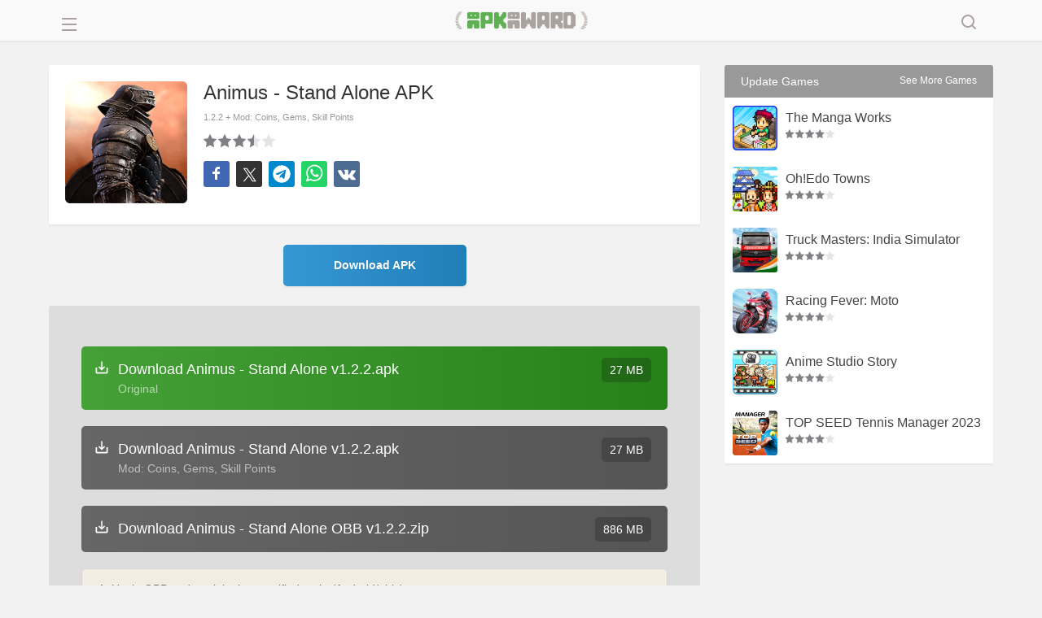

--- FILE ---
content_type: text/html; charset=UTF-8
request_url: https://apkaward.com/animus-stand-alone
body_size: 14631
content:
<!DOCTYPE html><html lang="en"><head><meta charset="UTF-8" /><meta name="viewport" content="width=device-width, initial-scale=1, maximum-scale=5"><title>Animus - Stand Alone APK + Mod 1.2.2 - Download Free for Android</title>
<meta name="keywords" content="APK, Mod, Free, Download, Android" /><link rel="canonical" href="https://apkaward.com/animus-stand-alone" /><meta name="description" content="Animus - Stand Alone - Animus - Stand Alone is a challenging action game. The game uses a brand-new battle mechanism to create a fiery and magical continent. It is full of monsters, monsters, and traps. You will play a brave battle and continue to challenge you. Beasts, upgrades, battles!" /><meta property="og:image" content="https://dl.apkawards.com/moda/dl13/games/com.tenbirds.animus/img/com.tenbirds.animus.png" /><meta property="og:image:width" content="256" /><meta property="og:image:height" content="256" /><meta property="og:image:type" content="image/jpeg" /><meta property="og:description" content="Animus - Stand Alone - Animus - Stand Alone is a challenging action game. The game uses a brand-new battle mechanism to create a fiery and magical continent. It is full of monsters, monsters, and traps. You will play a brave battle and continue to challenge you. Beasts, upgrades, battles!" /><meta property="og:url" content="https://apkaward.com/animus-stand-alone" /><meta property="og:type" content="website" /><meta property="og:title" content="Animus - Stand Alone APK+ Mod: Coins, Gems, Skill Points 1.2.2 - Download Free for Android" /><script type="application/ld+json" class="yoast-schema-graph">{"@context":"https://schema.org","@graph":[{"@type":"WebPage","@id":"https://apkaward.com/animus-stand-alone","url":"https://apkaward.com/animus-stand-alone","name":"Animus - Stand Alone APK+ Mod: Coins, Gems, Skill Points 1.2.2 - Download Free for Android","isPartOf":{"@id":"https://apkaward.com/#website"},"primaryImageOfPage":{"@id":"https://apkaward.com/animus-stand-alone#primaryimage"},"image":{"@id":"https://apkaward.com/animus-stand-alone#primaryimage"},"thumbnailUrl":"https://dl.apkawards.com/moda/dl13/games/com.tenbirds.animus/img/com.tenbirds.animus.png","datePublished":"2018-03-19T07:41:16+00:00","dateModified":"2018-03-19T07:41:16+00:00","description":"Animus - Stand Alone - Animus - Stand Alone is a challenging action game. The game uses a brand-new battle mechanism to create a fiery and magical continent. It is full of monsters, monsters, and traps. You will play a brave battle and continue to challenge you. Beasts, upgrades, battles!","breadcrumb":{"@id":"https://apkaward.com/animus-stand-alone#breadcrumb"},"inLanguage":"en-US","potentialAction":[{"@type":"ReadAction","target":["https://apkaward.com/animus-stand-alone"]}]},{"@type":"ImageObject","inLanguage":"en-US","@id":"https://apkaward.com/animus-stand-alone#primaryimage","url":"https://dl.apkawards.com/moda/dl13/games/com.tenbirds.animus/img/com.tenbirds.animus.png","contentUrl":"https://dl.apkawards.com/moda/dl13/games/com.tenbirds.animus/img/com.tenbirds.animus.png","width":256,"height":256,"caption":"Animus - Stand Alone"},{"@type":"BreadcrumbList","@id":"https://apkaward.com/animus-stand-alone#breadcrumb","itemListElement":[{"@type":"ListItem","position":1,"name":"Home","item":"https://apkaward.com/"},{"@type":"ListItem","position":2,"name":"Animus - Stand Alone"}]},{"@type":"WebSite","@id":"https://apkaward.com/#website","url":"https://apkaward.com/","name":"apkaward.com","description":"","publisher":{"@id":"https://apkaward.com/#organization"},"potentialAction":[{"@type":"SearchAction","target":{"@type":"EntryPoint","urlTemplate":"https://apkaward.com/?s={search_term_string}"},"query-input":{"@type":"PropertyValueSpecification","valueRequired":true,"valueName":"search_term_string"}}],"inLanguage":"en-US"},{"@type":"Organization","@id":"https://apkaward.com/#organization","name":"apkaward.com","url":"https://apkaward.com/","logo":{"@type":"ImageObject","inLanguage":"en-US","@id":"https://apkaward.com/#/schema/logo/image/","url":"https://apkaward.com/icon-256.png","contentUrl":"https://apkaward.com/icon-256.png","width":256,"height":256,"caption":"apkaward.com"},"image":{"@id":"https://apkaward.com/#/schema/logo/image/"},"sameAs":["https://apkaward.com/"]}]}</script><link rel="apple-touch-icon" sizes="256x256" href="https://apkawards.com/icon-256.png?=201796"/><link rel="shortcut icon" href="https://apkawards.com/favicon.ico?=201796" type="images/x-icon"/><link rel="stylesheet" href="https://apkaward.com/media/css/apk.css?v=20252" /><script type='text/javascript' src='https://apkaward.com/media/js/jquery.js?v=2024'></script><svg aria-hidden="true" style="position: absolute; width: 0; height: 0; overflow: hidden;" version="1.1" xmlns="http://www.w3.org/2000/svg" xmlns:xlink="http://www.w3.org/1999/xlink"><defs><symbol id="aaa_" viewBox="0 0 24 24"><path fill="currentColor" d="M15.5,14h-.79l-.28-.27a6.51,6.51,0,1,0-.7.7l.27.28v.79l5,4.99L20.49,19Zm-6,0A4.5,4.5,0,1,1,14,9.5,4.494,4.494,0,0,1,9.5,14Z"/></symbol><symbol id="aaa_arrowleft" viewBox="0 0 24 24"><path fill="currentColor" d="M20 11H7.83l5.59-5.59L12 4l-8 8 8 8 1.41-1.41L7.83 13H20v-2z"/></symbol><symbol id="aaa_search" viewBox="0 0 24 24"><path d="M11,3C6.58,3,3,6.58,3,11s3.58,8,8,8c1.85,0,3.55-.63,4.91-1.68l3.39,3.39c.39.39,1.02.39,1.41,0,.39-.39.39-1.02,0-1.41l-3.39-3.39c1.05-1.35,1.68-3.06,1.68-4.91,0-4.42-3.58-8-8-8ZM5,11c0-3.31,2.69-6,6-6s6,2.69,6,6-2.69,6-6,6-6-2.69-6-6Z"/></symbol><symbol id="aaa_close" viewBox="0 0 24 24"><path d="M12,13.4l-4.9,4.9c-.34.37-1.06.37-1.4,0-.37-.34-.37-1.06,0-1.4,0,0,4.9-4.9,4.9-4.9l-4.9-4.9c-.37-.34-.37-1.06,0-1.4.34-.37,1.06-.37,1.4,0,0,0,4.9,4.9,4.9,4.9l4.9-4.9c.34-.37,1.06-.37,1.4,0,.37.34.37,1.06,0,1.4,0,0-4.9,4.9-4.9,4.9l4.9,4.9c.37.34.37,1.06,0,1.4-.34.37-1.06.37-1.4,0,0,0-4.9-4.9-4.9-4.9Z"/></symbol><symbol id="aaa_star" viewBox="0 0 24 24"><path d="M21.54,9.79c-.82-1.66-2.24-1.27-3.91-1.55-.77-.09-1.55-.07-2.02-.33-.71-.87-1.27-3.12-1.85-3.99-.77-1.61-2.73-1.63-3.51,0-.33.56-.7,1.51-1.07,2.42-.32.73-.41,1.2-.79,1.57-.46.26-.94.2-1.73.3-.91.08-1.95.16-2.57.32-1.66.26-2.27,2.03-1.09,3.25.46.57,1.47,1.44,2.18,2.1.51.51.88.69,1.05,1.18.06.43-.09.8-.21,1.45-.22,1.61-1.03,2.83-.08,4.23.66.87,2.08.73,2.73.15.64-.39,2.08-1.67,2.76-2.14.54-.3.6-.31,1.14,0,.69.47,2.12,1.74,2.76,2.14,1.51,1.21,3.54-.03,3.14-1.93-.07-.8-.56-2.6-.7-3.51-.09-.82.44-.93,1.05-1.57.71-.65,1.72-1.53,2.18-2.1.37-.45.82-1.15.54-1.99ZM19.46,10.51c-4.14,4.11-4.21,2.8-2.97,8.75-1.08-.61-2.58-2.43-4.02-2.68-1.92-.42-3.62,1.91-4.96,2.68,1.26-6,1.13-4.65-2.99-8.78,6.08-.72,5.03-.09,7.48-5.6,2.45,5.52,1.41,4.88,7.48,5.6,0,0-.01.02-.02.02Z"/></symbol><symbol id="aaa_top" viewBox="0 0 24 24"><path d="M11,19v-3.1c-1.59-.35-3.01-1.41-3.6-2.95-2.45-.25-4.45-2.48-4.4-4.95,0-.81-.1-1.83.59-2.41.71-.87,2.45-.53,3.41-.59-.03-1.07.93-2.03,2-2,0,0,6,0,6,0,1.07-.03,2.03.93,2,2,.97.06,2.7-.28,3.41.59.68.59.6,1.6.59,2.41.05,2.47-1.95,4.7-4.4,4.95-.59,1.54-2.01,2.6-3.6,2.95v3.1h3c.88-.05,1.34,1.13.71,1.71-.19.19-.43.29-.71.29h-8c-.28,0-.52-.1-.71-.29-.62-.59-.17-1.76.71-1.71,0,0,3,0,3,0ZM7,10.8v-3.8h-2v1c-.02,1.25.82,2.39,2,2.8ZM12,14c1.63.04,3.04-1.37,3-3,0,0,0-6,0-6h-6v6c-.04,1.63,1.37,3.04,3,3ZM17,10.8c1.18-.41,2.02-1.55,2-2.8,0,0,0-1,0-1h-2v3.8Z"/></symbol><symbol id="aaa_mod" viewBox="0 0 24 24"><path d="M15.28,8.16c-1.13.66-.14,2.38,1,1.73,1.13-.66.14-2.38-1-1.73ZM13.68,11.39c-1.13.66-.14,2.38,1,1.73,1.13-.66.14-2.38-1-1.73ZM9.72,12.53l-.87.5c-.39-.71-.88-1.77-1.87-1.23-.96.59-.29,1.54.13,2.23-.71.39-1.77.88-1.23,1.87.59.96,1.54.29,2.23-.13.39.71.88,1.77,1.87,1.23.96-.59.29-1.54-.13-2.23l.87-.5c1.13-.66.14-2.38-1-1.73ZM22.09,10.11C19,4.58,17.87.18,11,4.86c-.85-1-2.22-1.27-3.45-.82,0,0-.13.04-.13.04-.5.14-.61.17-.69.17-1.4.16-1.34-2.96-3.02-2.11-.97.6-.28,1.56.15,2.25.57,1.18,1.69,1.95,3.01,1.85.7,0,1.69-.64,2.3-.32l-3.8,2.19c-1.95,1.16-3.83,1.96-4.03,4.29-.07,1.94.98,3.16,1.98,5.03,1.4,2.7,3.35,5.6,6.58,4.12,1.58-.67,6.97-3.98,8.64-4.88,2.78-1.39,5.13-3.36,3.55-6.56ZM20.57,12.2c-.23,1.52-1.58,1.76-3.09,2.77,0,0-6.06,3.5-6.06,3.5-1.98,1.05-3.43,2.48-4.89.38-.86-1.48-3.11-4.58-3.2-6.27.23-1.52,1.58-1.76,3.09-2.77,0,0,4.76-2.75,4.76-2.75,1.02-.58,2.87-1.7,3.61-2,.81-.33,1.03-.29,1.64-.05,1.09.69,1.51,1.85,2.45,3.37.84,1.58,1.65,2.52,1.69,3.81Z"/></symbol><symbol id="a_dwright" viewBox="0 0 24 24"><path fill="currentColor" d="M12 4l-1.41 1.41L16.17 11H4v2h12.17l-5.58 5.59L12 20l8-8z"/></symbol><symbol id="a_dw" viewBox="0 0 24 24"><path fill="currentColor" d="M19,12v7H5v-7H3v7c0,1.1,0.9,2,2,2h14c1.1,0,2-0.9,2-2v-7H19z M13,12.7l2.6-2.6l1.4,1.4l-5,5l-5-5l1.4-1.4l2.6,2.6V3h2V12.7z"/></symbol><symbol id="aaa_new" viewBox="0 0 24 24"><path d="M10.55,18.2l5.18-6.2h-4l.72-5.68-4.63,6.68h3.48l-.75,5.2ZM9,15h-3.1c-.78.04-1.32-.95-.82-1.58,0,0,7.48-10.75,7.48-10.75.71-1.07,2.45-.45,2.25.85,0,0-.8,6.47-.8,6.47h3.88c.85-.05,1.34,1.04.75,1.65,0,0-8.22,9.85-8.22,9.85-.75.98-2.38.22-2.2-.98l.8-5.52Z"/></symbol><symbol id="aaa_home" viewBox="0 0 400 400"><path fill-rule="evenodd" d="M240.591 79.127c-14.233-9.376-21.35-14.064-28.953-15.6a40.002 40.002 0 0 0-20.177 1.13c-7.383 2.375-13.932 7.828-27.03 18.735L89.475 145.81c-8.471 7.054-12.707 10.581-15.752 14.906a40.007 40.007 0 0 0-5.92 12.633c-1.374 5.107-1.374 10.619-1.374 21.642v75.967c0 16.34 0 24.51 3.145 30.826a29.997 29.997 0 0 0 12.661 13.058c6.217 3.338 14.383 3.59 30.714 4.094l19.249.593h.001c7.223.223 10.836.334 13.647-.982a12.998 12.998 0 0 0 5.846-5.453c1.51-2.712 1.65-6.324 1.931-13.546l1.21-31.077c.146-3.74.266-6.818.456-9.413L110 239.5l96.049-2.362a20.672 20.672 0 0 1 1.851.038c7.365-.122 11.667.113 15.149 1.777a20 20 0 0 1 8.965 8.53c2.287 4.229 2.422 9.837 2.691 21.054l.847 35.334c.164 6.849.246 10.273 1.61 12.926a13.008 13.008 0 0 0 5.394 5.498c2.626 1.415 6.048 1.563 12.893 1.858l27.481 1.186h.001c17.451.753 26.177 1.13 32.876-2.032a29.998 29.998 0 0 0 13.745-13.165C333 303.585 333 294.852 333 277.384V174.479c0-12.602 0-18.903-1.745-24.616a40.01 40.01 0 0 0-7.451-13.831c-3.811-4.6-9.073-8.066-19.597-14.999l-63.616-41.906Zm-22.245 24.468 74.313 49.961a20.002 20.002 0 0 1 8.841 16.598V185c0 10.833-13.219 16.12-20.69 8.276l-73.243-76.906a8.408 8.408 0 0 1 10.779-12.775Z" clip-rule="evenodd"></path></symbol><symbol id="aaa_aright" viewBox="0 0 24 24"><path d="M8.96 3.924a1.5 1.5 0 0 1 2.182.062l6.787 7.615a.6.6 0 0 1 0 .798l-6.787 7.615a1.5 1.5 0 1 1-2.166-2.075l5.814-5.652a.4.4 0 0 0 0-.574L8.976 6.061a1.5 1.5 0 0 1-.015-2.137Z"></path></symbol><symbol id="aaa_vk" viewBox="0 0 40 40"><path d="m39.8 12.2q0.5 1.3-3.1 6.1-0.5 0.7-1.4 1.8-1.6 2-1.8 2.7-0.4 0.8 0.3 1.7 0.3 0.4 1.6 1.7h0.1l0 0q3 2.8 4 4.6 0.1 0.1 0.1 0.3t0.2 0.5 0 0.8-0.5 0.5-1.3 0.3l-5.3 0.1q-0.5 0.1-1.1-0.1t-1.1-0.5l-0.4-0.2q-0.7-0.5-1.5-1.4t-1.4-1.6-1.3-1.2-1.1-0.3q-0.1 0-0.2 0.1t-0.4 0.3-0.4 0.6-0.4 1.1-0.1 1.6q0 0.3-0.1 0.5t-0.1 0.4l-0.1 0.1q-0.4 0.4-1.1 0.5h-2.4q-1.5 0.1-3-0.4t-2.8-1.1-2.1-1.3-1.5-1.2l-0.5-0.5q-0.2-0.2-0.6-0.6t-1.4-1.9-2.2-3.2-2.6-4.4-2.7-5.6q-0.1-0.3-0.1-0.6t0-0.3l0.1-0.1q0.3-0.4 1.2-0.4l5.7-0.1q0.2 0.1 0.5 0.2t0.3 0.2l0.1 0q0.3 0.2 0.5 0.7 0.4 1 1 2.1t0.8 1.7l0.3 0.6q0.6 1.3 1.2 2.2t1 1.4 0.9 0.8 0.7 0.3 0.5-0.1q0.1 0 0.1-0.1t0.3-0.5 0.3-0.9 0.2-1.7 0-2.6q-0.1-0.9-0.2-1.5t-0.3-1l-0.1-0.2q-0.5-0.7-1.8-0.9-0.3-0.1 0.1-0.5 0.4-0.4 0.8-0.7 1.1-0.5 5-0.5 1.7 0.1 2.8 0.3 0.4 0.1 0.7 0.3t0.4 0.5 0.2 0.7 0.1 0.9 0 1.1-0.1 1.5 0 1.7q0 0.3 0 0.9t-0.1 1 0.1 0.8 0.3 0.8 0.4 0.6q0.2 0 0.4 0t0.5-0.2 0.8-0.7 1.1-1.4 1.4-2.2q1.2-2.2 2.2-4.7 0.1-0.2 0.2-0.4t0.3-0.2l0 0 0.1-0.1 0.3-0.1 0.4 0 6 0q0.8-0.1 1.3 0t0.7 0.4z"/></symbol><symbol id="aaa_telegram" viewBox="0 0 47 47"><path d="M23.5,0.6C10.8,0.6,0.6,10.8,0.6,23.5s10.3,22.9,22.9,22.9s22.9-10.3,22.9-22.9S36.2,0.6,23.5,0.6z M34.9,13.2  l-4.3,21.9c0,0-0.2,1-1.4,1c-0.7,0-1-0.3-1-0.3L22.4,31l-3.9,3.9c0,0-0.2,0.1-0.4,0.1c-0.1,0-0.2,0-0.3,0l1.1-6.8l0,0l11.3-10.4  c0.3-0.2,0.3-0.5,0.1-0.8h0c-0.2-0.3-0.6-0.3-0.8-0.1l-15.1,9l0,0l-5.8-1.6c0,0-1-0.3-1-1.2c0-0.7,1.1-1.1,1.1-1.1L33,12.3  c0,0,0.7-0.3,1.3-0.3c0.3,0,0.7,0.1,0.7,0.6C35,12.9,34.9,13.2,34.9,13.2z"/></symbol><symbol id="aaa_x" viewBox="0 0 24 24"><path d="M14.4821 11.6218L21.0389 4H19.4852L13.7919 10.6179L9.24467 4H4L10.8763 14.0074L4 22H5.55385L11.5661 15.0113L16.3683 22H21.613L14.4821 11.6218ZM6.11371 5.16972H8.50031L19.4859 20.8835H17.0993L6.11371 5.16972Z" /></symbol><symbol id="aaa_facebook" viewBox="0 0 40 40"><path d="m21.7 16.7h5v5h-5v11.6h-5v-11.6h-5v-5h5v-2.1c0-2 0.6-4.5 1.8-5.9 1.3-1.3 2.8-2 4.7-2h3.5v5h-3.5c-0.9 0-1.5 0.6-1.5 1.5v3.5z"/></symbol><symbol id="aaa_whatsapp" viewBox="0 0 40 40"><path d="m25 21.7q0.3 0 2.2 1t2 1.2q0 0.1 0 0.3 0 0.8-0.4 1.7-0.3 0.9-1.6 1.5t-2.2 0.6q-1.3 0-4.3-1.4-2.2-1-3.8-2.6t-3.3-4.2q-1.6-2.3-1.6-4.3v-0.2q0.1-2 1.7-3.5 0.5-0.5 1.2-0.5 0.1 0 0.4 0t0.4 0.1q0.4 0 0.6 0.1t0.3 0.6q0.2 0.5 0.8 2t0.5 1.7q0 0.5-0.8 1.3t-0.7 1q0 0.2 0.1 0.3 0.7 1.7 2.3 3.1 1.2 1.2 3.3 2.2 0.3 0.2 0.5 0.2 0.4 0 1.2-1.1t1.2-1.1z m-4.5 11.9q2.8 0 5.4-1.1t4.5-3 3-4.5 1.1-5.4-1.1-5.5-3-4.5-4.5-2.9-5.4-1.2-5.5 1.2-4.5 2.9-2.9 4.5-1.2 5.5q0 4.5 2.7 8.2l-1.7 5.2 5.4-1.8q3.5 2.4 7.7 2.4z m0-30.9q3.4 0 6.5 1.4t5.4 3.6 3.5 5.3 1.4 6.6-1.4 6.5-3.5 5.3-5.4 3.6-6.5 1.4q-4.4 0-8.2-2.1l-9.3 3 3-9.1q-2.4-3.9-2.4-8.6 0-3.5 1.4-6.6t3.6-5.3 5.3-3.6 6.6-1.4z"/></symbol></defs></svg></head><body><div class="mobile-nav"></div><style type="text/css">.content article strong i.zxs {position: absolute;top: -24px;left: 5px;color: #fff;width: 100px;overflow: hidden;text-align: left;font-size: 12px;}span.timeZone em{position: absolute;right: 0;top: 0;width: 15px;height: 15px;border-radius: 30px;background: #f3ce18;} .awgs .test img{border-radius: 3px 3px 0 0;}.ifacs,.content .main-box article div.apkbox{border-radius: 0 0 3px 3px;}@media screen and (min-width:0px) and (max-width:600px){span.timeZone em{left:15px;top:15px;}}
</style><div id="wh_head"><div class="nhs"><div class="logo apkaward"><a href="/">APKAward.com</a></div><div class="nav_phone"><i class="ioopsx"></i><i></i><i></i></div><div class="nav_search"><i class="aaa_close"><svg width="24" height="24"><use xlink:href="#aaa_close"></use></svg></i><i class="aaa_search"><svg width="24" height="24"><use xlink:href="#aaa_search"></use></svg></i></div>
<div class="search_form hotssss"><form class="searchform" id="searchform" method="get" name="searchform" role="search"><div><input type="text" value="" name="s" id="s" placeholder="Search..." autofocus><input type="submit" id="searchsubmit" value="Search"></div></form>
<script>document.getElementById('searchform').addEventListener('submit', function(e){ e.preventDefault(); const keyword = document.getElementById('s').value.trim(); if(keyword){ window.location.href = '/search#gsc.q=' + encodeURIComponent(keyword);}});</script>
<style type="text/css">#wh_head{background: #f9f9f9; box-shadow: 0 2px 2px rgb(0 0 0 / 5%);}#wh_head .hotssss div{padding: 0; border: 1px solid #ccc; box-shadow: inset 0 2px 1px rgb(0 0 0 / 7%); background-color: #fff; border-radius: 3px 0 0 0;}#wh_head .hotssss #searchsubmit{ height: 34px; background: #fff url(https://apkawards.com/img/ss-icon.png?v=2017091503) no-repeat center; border-radius: 0 3px 0 0; background-size: 55%; border: 1px solid #ccc; background-position: center 7px; border-left: 0; top: -1px; box-shadow: inset 0 2px 1px rgb(0 0 0 / 7%);}#wh_head .hotssss #s {line-height: 32px; height: 32px;}@media screen and (min-width: 0px) and (max-width: 460px){ .logo a{background-size: 75%;} }@media screen and (min-width:1500px) and (max-width:3200px){.search_form{right: 0; max-width: 450px; left: inherit;}}@media screen and (min-width:1200px) and (max-width:1500px){.search_form{right: 0; max-width: 400px; left: inherit;}}@media screen and (min-width:0px) and (max-width:1200px){.search_form{right: 0; max-width: auto; left: inherit;}}</style></div></div></div><script type="text/javascript">$(document).ready(function(){$(".nav_phone").click(function(){$(".nav_phone").toggleClass("nav_col");$(".nav_list").toggleClass("nav_block");$("html").toggleClass("navbody");});});</script><script type="text/javascript">$(document).ready(function(){$(".mobile-nav").click(function(){$(".nav_phone").toggleClass("nav_col");$(".nav_list").toggleClass("nav_block");$("html").toggleClass("navbody");});});</script><script type="text/javascript">$(document).ready(function(){$(".nav_search").click(function(){$(".nav_search").toggleClass("nav_searchs");$(".search_form").toggleClass("nav_sblock");});});</script><div class="nav_list"><div class="nav_phone nactop"><svg width="24" height="24"><use xlink:href="#aaa_arrowleft"></use></svg></div><ul class="row"><li class="recent-games "><a href="/"><svg width="24" height="24"><use xlink:href="#aaa_home"></use></svg>Home</a></li><li class="Popular-games"><a href="/popular"><svg width="24" height="24"><use xlink:href="#aaa_top"></use></svg>Popular Games</a></li><li class="news-games"><a href="/new"><svg width="24" height="24"><use xlink:href="#aaa_new"></use></svg>New Games</a></li><li class="mods-games"><a href="/mod"><svg width="24" height="24"><use xlink:href="#aaa_mod"></use></svg>Mod Games</a></li><li class="search-games"><a href="/editors-choice"><svg width="24" height="24"><use xlink:href="#aaa_star"></use></svg>Editor's Choice</a></li><li class="cat-item cat-item-5"><a href="https://apkaward.com/action" title="Action">Action</a></li><li class="cat-item cat-item-7"><a href="https://apkaward.com/adventure" title="Adventure">Adventure</a></li><li class="cat-item cat-item-8"><a href="https://apkaward.com/arcade" title="Arcade">Arcade</a></li><li class="cat-item cat-item-9"><a href="https://apkaward.com/board" title="Board">Board</a></li><li class="cat-item cat-item-10"><a href="https://apkaward.com/card" title="Card">Card</a></li><li class="cat-item cat-item-12"><a href="https://apkaward.com/casual" title="Casual">Casual</a></li><li class="cat-item cat-item-13"><a href="https://apkaward.com/educational" title="Educational">Educational</a></li><li class="cat-item cat-item-psp"><a href="https://apkaward.com/psp" title="PSP">PSP</a></li><li class="cat-item cat-item-15"><a href="https://apkaward.com/puzzle" title="Puzzle">Puzzle</a></li><li class="cat-item cat-item-21"><a href="https://apkaward.com/roguelike" title="Roguelike">Roguelike</a></li><li class="cat-item cat-item-16"><a href="https://apkaward.com/racing" title="Racing">Racing</a></li><li class="cat-item cat-item-17"><a href="https://apkaward.com/role-playing" title="Role Playing">Role Playing</a></li><li class="cat-item cat-item-18"><a href="https://apkaward.com/simulation" title="Simulation">Simulation</a></li><li class="cat-item cat-item-19"><a href="https://apkaward.com/sports" title="Sports">Sports</a></li><li class="cat-item cat-item-20"><a href="https://apkaward.com/strategy" title="Strategy">Strategy</a></li><li class="cat-item cat-item-167"><a href="https://apkaward.com/tool" title="App Tool">App Tool</a></li></ul></div><style type="text/css">svg{fill: currentColor;}.nav_phone i.icon-back{font-size:26px;}li.cat-item-psp a {background-image: url(https://apkawards.com/img/navicon/15.png);background-position: 24px 5px;}li.cat-item-12 a{background-image: url(https://apkawards.com/img/navicon/17.png);}li.cat-item-21 a{background-image: url(https://apkawards.com/img/navicon/16.png);background-position: 24px 4px;}li.recent-games a, li.recent-games a, li.news-games a, li.Popular-games a, li.mods-games a, li.search-games a, li.edit-games a,li.top-games a,li.update-games a,li.rating-games a{padding-left: 20px;}li.recent-games i, li.recent-games i, li.news-games i, li.Popular-games i, li.mods-games i, li.search-games i, li.edit-games i,li.top-games i,li.update-games i,li.rating-games i{font-size: 30px;line-height: 30px;vertical-align: -7px;width: 40px;display: inline-block;}.nav_phone i{line-height: 18px; display: block; margin: 5px auto 0 auto; max-width: 18px; height: 0; border-top: 2px solid;}.nav_phone{    left: 12px;}.nav_search i {font-size:25px; line-height:24px;color: #c1b6b3;}{}.nactop {left:20px;}.nav_searchs i.aaa_search, .nav_search i.aaa_close {display:none;}.nav_searchs i.aaa_close {display:block;}li.search-games,.nav_list ul{margin-bottom: 10px;}.nav_list a svg { vertical-align: -7px; margin-right: 5px;}.nav_list{z-index:9999992}.navbody .mobile-nav{z-index:9999991}</style><div class="fixdx"><div class="topadd pddsa"></div><link rel="stylesheet" href="https://apkaward.com/media/css/single-apk.css?v=20257" /><script type="text/javascript">$(document).ready(function(){$(".hv").click(function(){$(this).toggleClass("hvs").parents(".llbb").find(".hvls").toggleClass("hv_sblock");});});</script><script type="text/javascript">$(document).ready(function(){$(".iksa").click(function(){$(this).toggleClass("hvssz").parents(".like-apk-file").find(".oksaz").toggleClass("hv_sblock");});});</script>
<div class="content iphonesign kops boiiyy row"><div class="qierba kknew douuii">


<div class="content_box main row"><article class="sac"><div class="row apkbox" name="titleapk"><div class="pic dpicz"><img src="https://dl.apkawards.com/moda/dl13/games/com.tenbirds.animus/img/com.tenbirds.animus.png" alt="Animus - Stand Alone" width="200" height="200" /></div>
<div class="apkinfo"><div class="hzlp"><h1>Animus - Stand Alone APK</h1><strong class="sing"> <span class="szk"></span><i class="emo">1.2.2 + Mod: Coins, Gems, Skill Points</i></strong></div>
<div class="votes row"><div id="post-ratings-1503" class="post-ratings" itemscope itemtype="http://schema.org/MobileApplication" data-nonce="9221c58478"><img id="rating_1503_1" src="https://apkaward.com/wp-content/plugins/wp-postratings/images/stars/rating_on.png" alt="Poor" title="Poor" onmouseover="current_rating(1503, 1, 'Poor');" onmouseout="ratings_off(3.6, 4, 0);" onclick="rate_post();" onkeypress="rate_post();" style="cursor: pointer; border: 0px;" /><img id="rating_1503_2" src="https://apkaward.com/wp-content/plugins/wp-postratings/images/stars/rating_on.png" alt="Fair" title="Fair" onmouseover="current_rating(1503, 2, 'Fair');" onmouseout="ratings_off(3.6, 4, 0);" onclick="rate_post();" onkeypress="rate_post();" style="cursor: pointer; border: 0px;" /><img id="rating_1503_3" src="https://apkaward.com/wp-content/plugins/wp-postratings/images/stars/rating_on.png" alt="Good" title="Good" onmouseover="current_rating(1503, 3, 'Good');" onmouseout="ratings_off(3.6, 4, 0);" onclick="rate_post();" onkeypress="rate_post();" style="cursor: pointer; border: 0px;" /><img id="rating_1503_4" src="https://apkaward.com/wp-content/plugins/wp-postratings/images/stars/rating_half.png" alt="Very good" title="Very good" onmouseover="current_rating(1503, 4, 'Very good');" onmouseout="ratings_off(3.6, 4, 0);" onclick="rate_post();" onkeypress="rate_post();" style="cursor: pointer; border: 0px;" /><img id="rating_1503_5" src="https://apkaward.com/wp-content/plugins/wp-postratings/images/stars/rating_off.png" alt="Excellent" title="Excellent" onmouseover="current_rating(1503, 5, 'Excellent');" onmouseout="ratings_off(3.6, 4, 0);" onclick="rate_post();" onkeypress="rate_post();" style="cursor: pointer; border: 0px;" /> <span class="post-ratings-text" id="ratings_1503_text"></span> <div class="pfba" style="display:none;"><i class="icon-font icon-award"></i> <i class="cmr oisjs">3.57</i></div><meta itemprop="name" content="Animus - Stand Alone"/><meta itemprop="softwareVersion" content="1.2.2" /><meta itemprop="operatingSystem" content="Android"/><meta itemprop="datePublished" content="2018-03-19T07:41:16+00:00" /><meta itemprop="dateModified" content="2026-01-01T15:48:09+00:00" /><meta itemprop="url" content="https://apkaward.com/animus-stand-alone" /><meta itemprop="applicationCategory" content="Game"/><div itemprop="offers" itemscope itemtype="https://schema.org/Offer"><meta itemprop="price" content="0"/><meta itemprop="priceCurrency" content="USD" /><meta itemprop="availability" content="https://schema.org/InStock"/></div><div style="display: none;" itemprop="aggregateRating" itemscope itemtype="http://schema.org/AggregateRating"><meta itemprop="bestRating" content="5" /><meta itemprop="worstRating" content="1" /><meta itemprop="ratingValue" content="3.57" /><meta itemprop="ratingCount" content="28" /></div></div><div id="post-ratings-1503-loading" class="post-ratings-loading">
			<img src="https://apkaward.com/wp-content/plugins/wp-postratings/images/loading.gif" width="16" height="16" class="post-ratings-image" />Loading...</div> </div>

<div class="addthis-tools"><a class="share-facebook" href="https://www.facebook.com/sharer/sharer.php?u=https://apkaward.com/animus-stand-alone" target="_blank" rel="noopener nofollow" title="Share in Facebook" onclick="minWin(this.href); return false;"><svg width="24" height="24"><use xlink:href="#aaa_facebook"></use></svg></a><a class="share-x" href="https://twitter.com/intent/tweet?text=Download Animus - Stand Alone Mod APK for Android&amp;url=https://apkaward.com/animus-stand-alone" target="_blank" rel="noopener nofollow" title="Share in x" onclick="minWin(this.href); return false;"><svg width="22" height="22"><use xlink:href="#aaa_x"></use></svg></a><a class="share-tg" href="https://t.me/share/url?url=https://apkaward.com/animus-stand-alone&amp;text=Download Animus - Stand Alone Mod APK for Android" target="_blank" rel="noopener nofollow" title="Share in Telegram" onclick="minWin(this.href); return false;"><svg width="22" height="22"><use xlink:href="#aaa_telegram"></use></svg></a><a class="share-whatsapp" href="https://api.whatsapp.com/send?text=Download Animus - Stand Alone Mod APK for Android&nbsp;https://apkaward.com/animus-stand-alone" target="_blank" rel="noopener nofollow" title="Share in whatsapp" onclick="minWin(this.href); return false;"><svg width="24" height="24"><use xlink:href="#aaa_whatsapp"></use></svg></a><a class="share-vk" href="https://vk.com/share.php?url=https://apkaward.com/animus-stand-alone&amp;title=Download Animus - Stand Alone Mod APK for Android" target="_blank" rel="noopener nofollow" title="Share in VK" onclick="minWin(this.href); return false;"><svg width="22" height="22"><use xlink:href="#aaa_vk"></use></svg></a></div>

</div></div></article>

<style>.bidgear728{margin: 15px auto;height: 90px;overflow: hidden;background: #ddd;}.mellowadsa-box {max-width:800px;min-height:150px; text-align:center;margin:10px auto;}.mellowadsa-box img.bbsb, .mellowadsa-box img.bbsc, .mellowadsa-box img.bbsdz{display:none;}.mellowadsa-box img.bbsa,.mellowadsa-box img.bbsb, .mellowadsa-box img.bbsc, .mellowadsa-box img.bbsdz{margin: 0 auto;width: 100%;height: auto;}@media screen and (min-width: 0px) and (max-width: 800px){ .mellowadsa-box{margin: 10px;}.mellowadsa-box img.bbsa{display:none;} .mellowadsa-box img.bbsb{display:block;} } @media screen and (min-width: 0px) and (max-width: 600px){ .mellowadsa-box img.bbsb{display:none;} .mellowadsa-box img.bbsc{display:block;} }@media screen and (min-width: 0px) and (max-width: 400px){ .mellowadsa-box img.bbsc{display:none;} .mellowadsa-box img.bbsdz{display:block;} }.btcccc{height: 80px; padding-top: 12px;}</style>
<div class="btnmobieapk"><div class="btcccc newbutton"><a href="//obqj2.com/4/9832765"  rel="nofollow noopener" target="_blank">Download APK</a></div></div>


<div id="DAPK" name="DAPK"><div class="like-apk-file"><div class="newapksdw row">
<a class="aabbadownpk mod1dowm" href="https://apkaward.com/dwmod1?pid=1503" rel="nofollow"><i class="icon-font icon-download"><svg width="20" height="20"><use xlink:href="#a_dw"></use></svg></i>
<div class="bbadown">Download Animus - Stand Alone v1.2.2.apk<div class="modjso"><span>+ Original</span></div><i class="zipsize">27 MB</i></div></a>
<a class="aabbadownpk mod2dowm" href="https://apkaward.com/dwmod2?pid=1503" rel="nofollow"><i class="icon-font icon-download"><svg width="20" height="20"><use xlink:href="#a_dw"></use></svg></i>
<div class="bbadown">Download Animus - Stand Alone v1.2.2.apk<div class="modjso"><span>+ Mod: Coins, Gems, Skill Points</span></div><i class="zipsize">27 MB</i></div></a><a class="aabbadownpk obbdowm" href="https://apkaward.com/dwobb?pid=1503" rel="nofollow"><i class="icon-font icon-download"><svg width="20" height="20"><use xlink:href="#a_dw"></use></svg></i>
<div class="bbadown">Download Animus - Stand Alone OBB v1.2.2.zip<i class="zipsize">886 MB</i></div></a>

<div class="newobb_box row"><div class="newobb_info">1. Unzip OBB and put it in the specified path: /Android/obb/<br />
2. The path will look like this: /Android/obb/com.tenbirds.animus
<br />3. Finally, install the APK.</div></div>
</div></div></div>


<div rel="nofollow" class="bidgear728"><script async data-cfasync="false" src="https://platform.pubadx.one/pubadx-ad.js" type="text/javascript"></script><div id="bg-ssp-4631"><script data-cfasync="false">var adx_id_4631 = document.getElementById('bg-ssp-4631');adx_id_4631.id = 'bg-ssp-4631-' + Math.floor(Math.random() * Date.now());window.pubadxtag = window.pubadxtag || [];window.pubadxtag.push({zoneid: 4631, id: adx_id_4631.id, wu: window.location.href})</script></div></div><style>.mmsssbox{width: 300px; height: 250px; overflow: hidden; margin: 20px auto; background: #ddd;}.mellowadsa-320,.mellowadsa-468 {display:none;} @media screen and (min-width: 0px) and (max-width: 970px){ .mellowadsa-728 {display:block;} } @media screen and (min-width: 0px) and (max-width: 728px){ .mellowadsa-728 {display:none;} .mellowadsa-350 {display:block;} }@media screen and (min-width: 0px) and (max-width: 468px){.mellowadsa-468 {display:none;}  .mellowadsa-350 {display:block;} }.most_box{background:#999;}.popsz{float: right; width: clamp(100px, 30vw, 330px); position: sticky; top: 70px; align-self: flex-start;}@media screen and (min-width: 0px) and (max-width: 1200px){ .popsz{width: auto; }</style>



<div class="more-post addinfo" style="padding-bottom:0;">
<div class="gp2023"><div class="aobb"><script type="text/javascript">$(document).ready(function(){$(".QATit").click(function(){$(this).toggleClass("QAhis").parents(".gp2023").find(".QAFAQ").toggleClass("QA_sblock");});});</script>
<div class="QATit">Game Setup Q&amp;A<span><i><svg width="24" height="24"><use xlink:href="#aaa_aright"></use></svg></i></span></div>
<div class="QAFAQ">
<div class="apqa"><h4>Q: How to install APKS, XAPK, ZIP games?</h4>A: To install APKS or XAPK files, you'll need apps like <a href="https://apkaward.com/split-apks-installer-sai" target="_blank" rel="noopener">SAI (Split APKs Installer)</a> or <a href="https://apkaward.com/zarchiver" target="_blank" rel="noopener">ZArchiver</a>. Sometimes, your browser may change the file to .APK after downloading. Double-check that the file name ends in .APKS or .XAPK, or it won't install. <a target="_blank" href="https://apkaward.com/how-to-install-apks-xapk-zip-games" rel="noopener">Click the link to view the installation steps.</a></div>
<div class="apqa"><h4>Q: How to check the GPU of your phone?</h4><a target="_blank" href="https://apkaward.com/gpu" rel="noopener">A: Click the link to view the GPU.</a></div>
<div class="apqa"><h4>Q: How do I place OBB or Data files for Android games?</h4>A: Click the link to see the steps for installing both <a target="_blank" href="https://apkaward.com/how-to-set-apk-obb" rel="noopener">OBB</a> and <a target="_blank" href="https://apkaward.com/how-to-place-data-files-for-android-games" rel="noopener">Data</a> files.</div>
<div class="apqa"><h4>Q: How can I update the game without losing my progress?</h4>A: After downloading the latest version from our website, simply install it over the existing version without uninstalling. This will update the game while keeping your progress saved.</div>
<div class="apqa"><h4>Q: Are the files I download from APKAward safe?</h4>A: Every file, such as Animus - Stand Alone APK + Mod: Coins, Gems, Skill Points v1.2.2, is thoroughly scanned by antivirus software before uploading. In addition, our hosting servers undergo regular security checks to ensure a safe and secure environment.</div>
</div></div></div><ul class="row">
<li class=""><div><strong>Updated</strong><span>January 1, 2026</span></div></li>
<li class=""><div><strong>Processor</strong><span>To be updated<span></div></li>
<li class=""><div><strong>Android</strong><span>7.0 and up</span></div></li>
<li class=""><div><strong>Version</strong><span>1.2.2</span></div></li>
<li class=""><div><strong>Mobile Testing</strong><span>Security <i class="offline">(offline)</i></span></div></li>
<li class=""><div><strong>Category</strong><span><a href="https://apkaward.com/action" class="Action" rel="category tag">Action</a>, <a href="https://apkaward.com/mod" class="Mod" rel="category tag">Mod</a></span></div></li>
<li class=""><div><strong>Developer</strong><span class='tenbirds'>TENBIRDS</span>, </div></li>
<li class="" name="PL"><div><strong>Report</strong><span><a class="coma" href="#PL">Reviews (1)</a><span></div></li></ul>
</div>

<div class="flashBox"><span id="more-1503"></span>
<div class="image-wrapper"><div class="image-x">
<img src="https://dl.apkawards.com/moda/dl13/games/com.tenbirds.animus/img/com.tenbirds.animus-1.webp" />
<img src="https://dl.apkawards.com/moda/dl13/games/com.tenbirds.animus/img/com.tenbirds.animus-2.webp" />
<img src="https://dl.apkawards.com/moda/dl13/games/com.tenbirds.animus/img/com.tenbirds.animus-3.webp" />
<img src="https://dl.apkawards.com/moda/dl13/games/com.tenbirds.animus/img/com.tenbirds.animus-4.webp" />
</div></div></div>

<div class="more-post" style="padding-top:0;"><div class="more-show"><h3>Animus - Stand Alone APK for Android - Gameplay &amp; Features</h3><p>Animus - Stand Alone is a challenging action game. The game uses a brand-new battle mechanism to create a fiery and magical continent. It is full of monsters, monsters, and traps. You will play a brave battle and continue to challenge you. Beasts, upgrades, battles!-ApkAwarD.Com</p>
<p>In the game, players will take risks with monsters on the magical world stage. The game is played through level forms. Players need to continue to complete tasks, obtain money and equipment to arm themselves, and promote the rank of the protagonist, thereby advancing the game process.</p>
</div></div>

</div>
<div class="Populargames azsz"><div class="most_box"><h2 class="inx">Editor's Choice Games</h2><a href="/editors-choice" class="smore">See More Games</a></div><div class="main-box row"><div class="topics_boxsoll"><div class="sollaaa">
<article><div class="row apkbox"><a href="https://apkaward.com/grand-theft-auto-san-andreas-games" class="pic" title="Grand Theft Auto: San Andreas  APK + OBB + Mod"><img src="https://dl.apkawards.com/moda/dl13/games/com.rockstargames.gtasa/img/com.rockstargames.gtasa.png?v=2018" alt="Grand Theft Auto: San Andreas  APK + OBB + Mod" width="200" height="200"></a><div class="apkinfo"><strong><a href="https://apkaward.com/grand-theft-auto-san-andreas-games">Grand Theft Auto: San Andreas</a></strong></div></div></article><article><div class="row apkbox"><a href="https://apkaward.com/minecraftpe-mod-apk-free-rtx" class="pic" title="Minecraft: Pocket Edition APK + Mod"><img src="https://dl.apkawards.com/moda/dl22/games/com.mojang.minecraftpe/img/com.mojang.minecraftpe.png" alt="Minecraft: Pocket Edition APK + Mod" width="200" height="200"></a><div class="apkinfo"><strong><a href="https://apkaward.com/minecraftpe-mod-apk-free-rtx">Minecraft: Pocket Edition</a></strong></div></div></article><article><div class="row apkbox"><a href="https://apkaward.com/stardew-valley" class="pic" title="Stardew Valley APK + Mod: Money"><img src="https://dl.apkawards.com/moda/dl10/games/com.chucklefish.stardewvalley/img/com.chucklefish.stardewvalley.png" alt="Stardew Valley APK + Mod: Money" width="200" height="200"></a><div class="apkinfo"><strong><a href="https://apkaward.com/stardew-valley">Stardew Valley</a></strong></div></div></article><article><div class="row apkbox"><a href="https://apkaward.com/bully-anniversary-edition-rockstargame-apk-mod" class="pic" title="Bully: Anniversary Edition APK + OBB + Mod"><img src="https://dl.apkawards.com/moda/dl5/games/com.rockstargames.bully/img/com.rockstargames.bully.png" alt="Bully: Anniversary Edition APK + OBB + Mod" width="200" height="200"></a><div class="apkinfo"><strong><a href="https://apkaward.com/bully-anniversary-edition-rockstargame-apk-mod">Bully: Anniversary Edition</a></strong></div></div></article><article><div class="row apkbox"><a href="https://apkaward.com/nba-2k20-mods-apk" class="pic" title="NBA 2K20 APK + Mod: Money"><img src="https://dl.apkawards.com/moda/dl2/games/com.t2ksports.nba2k20and/img/com.t2ksports.nba2k20and.png" alt="NBA 2K20 APK + Mod: Money" width="200" height="200"></a><div class="apkinfo"><strong><a href="https://apkaward.com/nba-2k20-mods-apk">NBA 2K20</a></strong></div></div></article><article><div class="row apkbox"><a href="https://apkaward.com/grand-theft-auto-vice-city-mod-games-app" class="pic" title="Grand Theft Auto: Vice City APK + Mod: Money"><img src="https://dl.apkawards.com/moda/dl4/games/com.rockstargames.gtavc/img/com.rockstargames.gtavc.png" alt="Grand Theft Auto: Vice City APK + Mod: Money" width="200" height="200"></a><div class="apkinfo"><strong><a href="https://apkaward.com/grand-theft-auto-vice-city-mod-games-app">Grand Theft Auto: Vice City</a></strong></div></div></article>
<style type="text/css">
.qierba .Populargames .main-box article{}.content article strong i.emo{display: inline-block; white-space: normal;}
.newapksdw{margin: 0 auto; max-width: 760px;padding-top: 30px;}
.newapksdw .icon-font {float:left;margin-top: 1px;}
.newapksdw .aabbadownpk{    cursor: pointer;transition: none; background: #45a037; display: block; padding: 15px; border-radius: 5px; margin: 20px; position: relative; text-align: left; background: linear-gradient(to right, #45a037, #278119);}
.newapksdw .aabbadownpk:hover { text-decoration: none; background: #257418; }
.newapksdw .bbadown{margin: 0 80px 0 30px; font-weight: normal; font-size: 18px;}
.zipsize{display: block; position: absolute; right: 20px; top: 14px; margin-left: auto; background-color: rgba(0, 0, 0, .2); height: 30px; line-height: 30px; padding: 0px 10px; border-radius: 5px; text-align: center; font-size: 14px;}
.content article.sac .dpicz img{border-radius: 3px;}
.newapksdw .mod1dowm{}
.newapksdw .mod2dowm,.newapksdw .mod3dowm,.newapksdw .mod4dowm {background: #666; background: linear-gradient(to right, #666, #555);}.newapksdw .mod2dowm:hover,.newapksdw .mod3dowm:hover,.newapksdw .mod4dowm:hover{ text-decoration: none; background: #333; }
.newapksdw .obbdowm,.newapksdw .datadowm {background: #666; background: linear-gradient(to right, #666, #555);} .newapksdw .obbdowm:hover,.newapksdw .datadowm:hover { text-decoration: none; background: #333; }

.newobb_box{max-width: 760px; text-align: left; margin: 10px auto; }
.newobb_info{background: #f1ede3; padding: 10px 20px; border: 1px solid #dbd1d0; border-radius: 5px; color: #6e6552; line-height: 2;margin: 0px 20px 0px 20px;}
.modjso{opacity: 0.6; font-size: 14px;overflow: hidden;}.modjso span{margin-left: -12px;display: block;}

.like-apk-file .newllbb .hv {width: auto; display: block; max-width: 100%; text-align: left; background: transparent; font-size: 16px; border: 0;padding: 15px 40px 15px 15px; } .like-apk-file .newllbb .hv:hover{background: transparent; color: #fff;  border: 0;}
.like-apk-file .newllbb .newboxac{ background: #eee; position: relative; margin: 20px; border-radius: 5px;} .like-apk-file .newllbb .newboxac:hover{background: #616287; }.like-apk-file .newllbb .hvs{background: #616287;}.like-apk-file .newllbb .hvs .rawwos svg{-webkit-transform: rotate(90deg); transform: rotate(90deg);}
.like-apk-file .newllbb .hv_sblock {display: block; padding: 20px; background: #c9c9c9; margin: 20px; border-radius: 5px;}
.like-apk-file .newllbb a {cursor: pointer;}
.rawwos{position: absolute; right: 20px;top: 15px;}
.googleplll .like-apk-file{background: #fbdc90; border-radius: 5px;}.gdede {max-width: 600px; margin: 0 auto; color: #333;}
.newbutton{height: auto;padding: 15px 20px 9px;}
.newbutton a{transition: none; background: #217eb7; display: block; padding: 15px; border-radius: 5px; max-width: 195px; margin: 10px auto 15px; position: relative; font-size: 14px; font-weight: bold; text-align: center; box-shadow: 0 2px 2px rgba(0, 0, 0, .05);background: linear-gradient(to right, #3697d3, #217eb7);}

@media screen and (min-width: 0px) and (max-width: 580px) {.newapksdw{padding-top: 0;} }
</style>

</div></div></div></div>
</div>

<div class="Populargames popsz"><div class="most_box"><h2 class="inx">Update Games</h2><a href="/update" class="smore">See More Games</a></div>
<div class="main-box row"><div class="topics_boxsoll"><div class="sollaaa"><article><div class="row apkbox apkups"><a href="https://apkaward.com/the-manga-works" class="pic" title="The Manga Works APK + Mod: Money"><img alt="The Manga Works" src="https://dl.apkawards.com/moda/dl12/games/net.kairosoft.android.manga_ippon_en/img/net.kairosoft.android.manga_ippon_en.png" width="100" height="100" /></a><div class="apkinfo"><strong><a href="https://apkaward.com/the-manga-works">The Manga Works</a> <i class="emo"><img src="https://apkawards.com/media/img/star2.png" alt="Star" style="max-width: 60px;"></i></strong></div></div></article><article><div class="row apkbox apkups"><a href="https://apkaward.com/ohedo-towns" class="pic" title="Oh!Edo Towns APK "><img alt="Oh!Edo Towns" src="https://dl.apkawards.com/moda/gta8/games/net.kairosoft.android.edotowns/img/net.kairosoft.android.edotowns.png" width="100" height="100" /></a><div class="apkinfo"><strong><a href="https://apkaward.com/ohedo-towns">Oh!Edo Towns</a> <i class="emo"><img src="https://apkawards.com/media/img/star2.png" alt="Star" style="max-width: 60px;"></i></strong></div></div></article><article><div class="row apkbox apkups"><a href="https://apkaward.com/truck-masters-india-simulator" class="pic" title="Truck Masters: India Simulator APK + Mod: Free Money"><img alt="Truck Masters: India Simulator" src="https://dl.apkawards.com/moda/dl15/games/com.highbrowinteractive.truck.masters.india.highway.driving.simulator.game/img/com.highbrowinteractive.truck.masters.india.highway.driving.simulator.game.png" width="100" height="100" /></a><div class="apkinfo"><strong><a href="https://apkaward.com/truck-masters-india-simulator">Truck Masters: India Simulator</a> <i class="emo"><img src="https://apkawards.com/media/img/star2.png" alt="Star" style="max-width: 60px;"></i></strong></div></div></article><article><div class="row apkbox apkups"><a href="https://apkaward.com/racing-fever-moto" class="pic" title="Racing Fever: Moto APK + Mod: Money"><img alt="Racing Fever: Moto" src="https://dl.apkawards.com/moda/dl11/games/mobi.gameguru.racingfevermoto/img/mobi.gameguru.racingfevermoto.png" width="100" height="100" /></a><div class="apkinfo"><strong><a href="https://apkaward.com/racing-fever-moto">Racing Fever: Moto</a> <i class="emo"><img src="https://apkawards.com/media/img/star2.png" alt="Star" style="max-width: 60px;"></i></strong></div></div></article><article><div class="row apkbox apkups"><a href="https://apkaward.com/anime-studio-story" class="pic" title="Anime Studio Story APK "><img alt="Anime Studio Story" src="https://dl.apkawards.com/moda/dl12/games/net.kairosoft.android.animestudio_en/img/net.kairosoft.android.animestudio_en.png" width="100" height="100" /></a><div class="apkinfo"><strong><a href="https://apkaward.com/anime-studio-story">Anime Studio Story</a> <i class="emo"><img src="https://apkawards.com/media/img/star2.png" alt="Star" style="max-width: 60px;"></i></strong></div></div></article><article><div class="row apkbox apkups"><a href="https://apkaward.com/top-seed-tennis-manager-2023" class="pic" title="TOP SEED Tennis Manager 2023 APK + Mod: Free Money"><img alt="TOP SEED Tennis Manager 2023" src="https://dl.apkawards.com/moda/dl20/games/com.gaminho.topseedtennis/img/com.gaminho.topseedtennis.png" width="100" height="100" /></a><div class="apkinfo"><strong><a href="https://apkaward.com/top-seed-tennis-manager-2023">TOP SEED Tennis Manager 2023</a> <i class="emo"><img src="https://apkawards.com/media/img/star2.png" alt="Star" style="max-width: 60px;"></i></strong></div></div></article></div></div></div></div>

</div>
<div class="com_block"><i class="icon-font icon-close-notice" style=" position: fixed; right: 0; top: 110px; color: #eee; font-size: 30px; "></i></div>
<div class="comments-f coms"><style type="text/css">
	.comment strong{font-size:14px;}.comments-f{height: 100%; overflow-y: auto;margin:0px;max-width:320px;position: fixed;display:block;right: -400px;top: 50px;padding:0;}.comments-fs{right:0px;z-index:100;}
	.ksm { overflow-y: hidden; }.ksm .com_block  { background-color: #000; bottom: 0; left: 0; position: fixed; right: 0; top: 0; z-index: 1; opacity: 0.2; }#commentform{padding-bottom:100px;}#loading, #error{bottom:105px;}
	div#error{font-size: 12px; width: 100%; left: 0; bottom: 77px; color: #ec5b5b;}#author, #comment, #email{width:250px;border-radius: 3px;}#submit{width:100%;border-radius: 3px;}#loading{left: 10px;}#comments{padding:20px;}
	.com_block{display:none;}.comment-form-author label,.comment-form-email label,.ksm .com_block{display:block;}
	@media screen and (min-width: 0px) and (max-width: 1200px){#author, #comment, #email{width:268px;}}
	@media screen and (min-width: 0px) and (max-width: 500px){#loading{bottom:206px;}div#error{bottom:175px;}#commentform{    padding-bottom: 200px;} .comments-f{top: 150px; border-radius: 5px 5px 0 0; width: 100%; max-width: 100%;right:-550px;}.comments-fs{right:0;} .ksm .com_block{opacity: 0.5; }#submit{width:100%;border: 1px solid #81bb5a;}.sssca{}#author, #comment, #email{text-indent: 5px;padding:0;width:100%;} }
	
</style>
<script type="text/javascript">$(document).ready(function(){$(".coma").click(function(){$(".coma").toggleClass("comas");$(".comments-f").toggleClass("comments-fs");$("body").toggleClass("ksm");});});</script>
<script type="text/javascript">$(document).ready(function(){$(".com_block").click(function(){$(".coma").toggleClass("coma");$(".comments-f").toggleClass("comments-fs");$("body").toggleClass("ksm");});});</script>


<div id="comments" class="comments-area">

	
			<h3 class="comments-title" style="line-height: 100%;font-size: 14px;"><i class="icon-font icon-moment"></i>
			1 Reviews &ldquo;<span>Animus - Stand Alone</span>&rdquo;		</h3>

		<ol class="commentlist">
				<li class="comment even thread-even depth-1" id="li-comment-71017">
		<div id="comment-71017" class="comment">
			<header class="comment-meta comment-author vcard">
				<strong><i class="icon-font icon-moment"></i> Manuel Morgan </strong><time datetime="2021-06-07T13:09:38+00:00">June 7, 2021 at 1:09 pm</time>			</header><!-- .comment-meta -->

			
			<section class="comment-content comment">
				<p>Damn I like This Game ☝️</p>
				
			</section><!-- .comment-content -->

			<div class="reply">
								<a rel='nofollow' class='comment-reply-link' href='https://apkaward.com/animus-stand-alone?replytocom=71017#respond' onclick='return addComment.moveForm( "comment-71017", "71017", "respond", "1503" )' aria-label='Reply to Manuel Morgan'>Reply</a>			</div><!-- .reply -->
		</div><!-- #comment-## -->
	</li><!-- #comment-## -->
		</ol><!-- .commentlist -->

		
		
	
				<div id="respond" class="comment-respond">
			<h3 id="reply-title" class="comment-reply-title">Leave a Reply <small><a rel="nofollow" id="cancel-comment-reply-link" href="/animus-stand-alone#respond" style="display:none;">Cancel reply</a></small></h3>				<form action="https://apkaward.com/wp-comments-post.php" method="post" id="commentform" class="comment-form">
					<p class="comment-notes"><span id="email-notes">Your email address will not be published.</span> Required fields are marked <span class="required">*</span></p><p class="comment-form-comment"><label for="comment">Comment</label> <div><textarea id="comment" name="comment" cols="45" rows="3" maxlength="65525" aria-required="true" required="required"></textarea></div></p><p class="comment-form-author"><label for="author">Name *</label><input type="text" aria-required="true" size="30" value="" name="author" id="author"></p>
<p class="comment-form-email"><label for="email">Email *</label><input id="email" name="email" type="text" value="" size="30" /></p>
<p class="form-submit"><input name="submit" type="submit" id="submit" class="submit" value="Post Comment" /> <input type='hidden' name='comment_post_ID' value='1503' id='comment_post_ID' />
<input type='hidden' name='comment_parent' id='comment_parent' value='0' />
</p>				</form>
					</div><!-- #respond -->
		
</div><!-- #comments .comments-area --><script type='text/javascript' src="https://apkaward.com/wp-content/themes/apkaward/comments-ajax.js?v=20185"></script></div>
<script>function countapk(node,apkUrl,count){node.style.pointerEvents="none";node.style.cursor="default";if(count==0){window.location.href=apkUrl;node.style.pointerEvents="auto";node.style.cursor="pointer"}else{count-=1;setTimeout(function(){countapk(node,apkUrl,count)},1000)}}function apk_mod(node,apkUrl){countapk(node,apkUrl,0)};$(document).ready(function(){$(".coma").click(function(){ $(".coms").show(); }); });</script>
<script>$(document).ready(function(){var $p=$(".oisjs").text();var $x=2;if($p<=4.5){var $s=$p*$x+0.5}else{var $s=$p*$x}$(".oisjs").html($s.toFixed(1));$(".pfba").show()});</script>
<style type="text/css">.cnx-float {position: fixed!important;z-index: -1!important;position: static!important;}#goTop i {font-size:25px;}#goTop{width:50px;height:50px;position: fixed;bottom: 20px;right: 20px;z-index: 3;display:none;cursor: pointer;background-color: #fff;border: 1px solid rgba(0,0,0,.02);box-shadow: 0 1px 5px 0 rgba(0,0,0,.06);text-align: center;border-radius: 5px;line-height: 50px;}#goTop img {width:50px;height:50px;opacity: 0.37;} #goTop img:hover{opacity:0.72}@media screen and (min-width:300px) and (max-width:600px){body #goTop{right:10px;bottom:60px;width:25px;height:25px;}#goTop img {width:25px;height:25px;}}#footer{color: #666; text-align: center;}#footer i {margin-left:20px;}#footer i a {margin-left:5px;color:#666;}@media screen and (min-width: 0px) and (max-width: 600px){#footer i{display:block;margin:0;}#footer{margin:20px 0 50px;}#goTop{line-height: 26px;}#goTop i {font-size:15px;}.doms a{width:40px;}.pgame .main-box .apkinfo{margin: 0 55px 0 105px;}}.content article strong i.cmr img{width:10px;}#st-1 .st-total{display:none;}@media screen and (min-width: 400px) and (max-width: 600px){.content .pgame .main-box .apkinfo{margin: 0 55px 0 130px;}.content .awgs .main-box .apkinfo{margin: 2px 55px 0 60px;}}.nav_phone i,.nav_search i{color:#aaa29e;}.comment-content a{color:#45a037}</style>
<footer id="footer">&copy; 2020 APKAward.com <i> <a href="https://apkaward.com/dmca-copyright-infringement-notification">DMCA</a> - <a href="/privacy-policy">Privacy Policy</a> - <a href="/contact">Contact</a></i></div>
<script type='text/javascript'>var ratingsL10n = {"plugin_url":"https:\/\/apkaward.com\/wp-content\/plugins\/wp-postratings","ajax_url":"https:\/\/apkaward.com\/wp-admin\/admin-ajax.php","text_wait":"Please rate only 1 post at a time.","image":"stars","image_ext":"png","max":"10","show_loading":"1","show_fading":"1","custom":"0"}; var ratings_mouseover_image=new Image();ratings_mouseover_image.src=ratingsL10n.plugin_url+"/images/"+ratingsL10n.image+"/rating_over."+ratingsL10n.image_ext;;</script><script type='text/javascript' src='https://apkaward.com/wp-content/plugins/wp-postratings/postratings-js.js'></script><script>function minWin(href) {	var d = document.documentElement,	h = 500,	w = 500,	myWindow = window.open(href, "myWindow", "scrollbars=1,height=" +	Math.min(h, screen.availHeight) + ",width=" +	Math.min(w, screen.availWidth) + ",left=" +	Math.max(0, (d.clientWidth - w) / 2 + window.screenX) + ",top=" +	Math.max(0, (d.clientHeight - h) / 2 + window.screenY)	);	if (myWindow.screenY >= screen.availHeight - myWindow.outerHeight) {	myWindow.moveTo(myWindow.screenX, screen.availHeight - myWindow.outerHeight);	}	if (myWindow.screenX >= screen.availWidth - myWindow.outerWidth) {	myWindow.moveTo(screen.availWidth - myWindow.outerWidth, myWindow.screenY);	}	}</script> <script async src="https://www.googletagmanager.com/gtag/js?id=G-C1WXSZ6WXE"></script><script>window.dataLayer = window.dataLayer || []; function gtag(){dataLayer.push(arguments);} gtag('js', new Date()); gtag('config', 'G-C1WXSZ6WXE'); </script><style>@media screen and (min-width: 0px) and (max-width: 600px){#footer{margin:0;}}.btnDownload{background-color: #1eb18d;}</style></body>
</html>

--- FILE ---
content_type: application/javascript
request_url: https://platform.pubadx.one/async-v2.json?zoneid=4631&wu=https://apkaward.com/animus-stand-alone
body_size: 485
content:
{"data":{"useIframe":false,"showIcon":false,"size":{"width":0,"height":1},"htmlCode":"\u003cdiv style=\"display: flex; justify-content: center;\"\u003e\u003cdiv style=\"display: inline-block; margin: auto; position: relative;\"\u003e\u003cdiv data-funnel=\"5853\" data-bg=\"3\" class=\"bg-ssp-4631\" style=\"position:relative!important;text-align:left!important;\"\u003e\u003cdiv style=\"display:none\"\u003e\u003cimg data-cfasync=\"false\" src=\"https://imp9.pubadx.one/rec?f=5853\u0026fv=7\u0026g=US\u0026op=6114-21\u0026p=21\u0026t=1\u0026tbg=1768987828\u0026token=0550f08467\u0026uuid=1dfad8c18f7545f680589ad2bce1775a\u0026z=4631\" rel=\"noindex nofollow\" referrerpolicy=\"unsafe-url\"/\u003e\u003c/div\u003e\u003ciframe data-aa='2201882' src='//ad.a-ads.com/2201882?size=728x90' style='width:728px; height:90px; border:0px; padding:0; overflow:hidden; background-color: transparent;'\u003e\u003c/iframe\u003e\u003cstyle\u003e.bg-ssp-4631{margin-left:auto;margin-right:auto;display:flex;justify-content:center;}\u003c/style\u003e\u003c/div\u003e\u003c/div\u003e\u003c/div\u003e","htmlCodeAddon":null,"stickyAd":{"showStickyAd":false,"showClose":true,"delayTimeClose":3000,"querySelector":"","xPercent":0,"yPercent":0},"auRefresh":false,"timeWait":300,"cssOutPartner":"","script_head":null}}